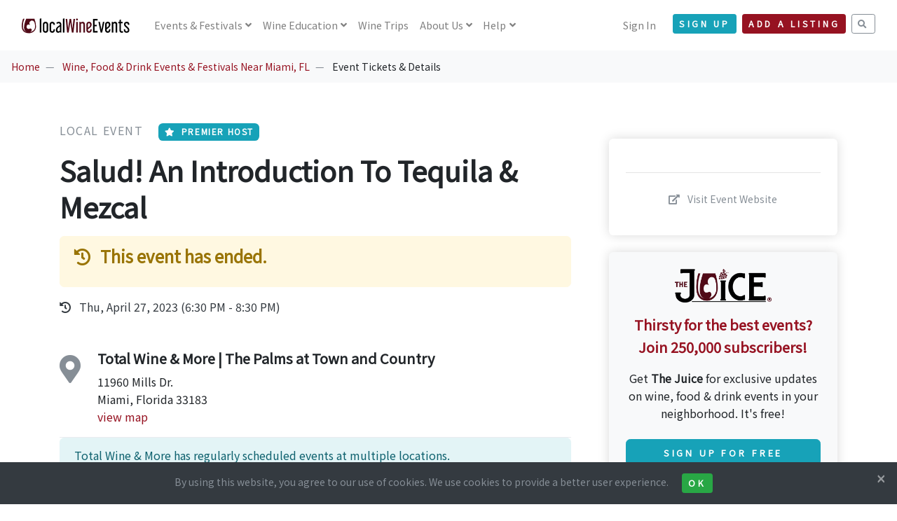

--- FILE ---
content_type: text/html; charset=UTF-8
request_url: https://www.localwineevents.com/view/event/salud-an-introduction-to-tequila-mezcal/816472
body_size: 32390
content:
<!DOCTYPE html>
<html lang="en">
<head>
      <script async src="https://www.googletagmanager.com/gtag/js?id=G-BX1LJ21K83"></script>
    <script>
      window.dataLayer = window.dataLayer || [];
      function gtag(){dataLayer.push(arguments);}
      gtag('js', new Date());
      gtag('config', 'G-BX1LJ21K83');
    </script>
  
  
  
  <title>Salud! An Introduction To Tequila  Mezcal - Tickets and Event Information | LocalWineEvents.com</title>
  <meta charset="utf-8">
  <meta name="viewport" content="width=device-width, initial-scale=1">
  <meta http-equiv="X-UA-Compatible" content="IE=edge">
  <meta http-equiv="content-language" content="en">
  <meta name="robots" content="all,follow">

      <meta name="description" content="LocalWineEvents.com - Total Wine  More presents Salud! An Introduction To Tequila  Mezcal. Find event and ticket information.">
        <meta name="keywords" content="LocalWineEvents.com, Total Wine  More, Salud! An Introduction To Tequila  Mezcal, Local Event, Salud! An Introduction To Tequila  Mezcal tickets, Miami, Florida">
  
  <meta name="application-name" content="LocalWineEvents.com">
  <meta name="apple-itunes-app" content="352070012">
  <meta name="google-site-verification" content="W7gtLEj7RE1sSevxLmpeB9IGNW-CUPsmxTQ5kIX373g">
  <meta name="msvalidate.01" content="E15A7CC6F5EA230F207FACB64173F38C" />

  <link href="https://fonts.googleapis.com/css?family=Noto+Sans+JP|Playfair+Display&display=swap" rel="stylesheet">

  <link rel="stylesheet" href="/assets/css/style.red.min.css" id="theme-stylesheet">
  <link rel="stylesheet" href="/assets/css/custom.css?v=3.07">

  
  
  
  
  
  
      <link rel="stylesheet" href="/assets/vendor/jquery.magnific-popup/magnific-popup.css">
  
  
  
  
      <link rel="stylesheet" href="https://cdn.jsdelivr.net/npm/ol@v8.1.0/ol.css">
      
  <!--[if lt IE 9]>
  <script src="https://oss.maxcdn.com/html5shiv/3.7.3/html5shiv.min.js"></script>
  <script src="https://oss.maxcdn.com/respond/1.4.2/respond.min.js"></script>
  <![endif]-->

  <link rel="stylesheet" href="https://use.fontawesome.com/releases/v5.8.1/css/all.css" integrity="sha384-50oBUHEmvpQ+1lW4y57PTFmhCaXp0ML5d60M1M7uH2+nqUivzIebhndOJK28anvf" crossorigin="anonymous">

  <link rel="icon" type="image/png" href="/assets/images/favicons/favicon-32x32.png" sizes="32x32">
  <link rel="icon" type="image/png" href="/assets/images/favicons/favicon-194x194.png" sizes="194x194">
  <link rel="icon" type="image/png" href="/assets/images/favicons/favicon-96x96.png" sizes="96x96">
  <link rel="icon" type="image/png" href="/assets/images/favicons/android-chrome-192x192.png" sizes="192x192">
  <link rel="icon" type="image/png" href="/assets/images/favicons/favicon-16x16.png" sizes="16x16">
  <link rel="shortcut icon" href="/assets/images/favicons/favicon.ico">
  <link rel="apple-touch-icon" href="/assets/images/favicons/apple-touch-icon-180x180.png">

  <meta name="apple-mobile-web-app-title" content="LocalWineEvents.com">
  <meta name="msapplication-TileColor" content="#A10F2B">
  <meta name="msapplication-TileImage" content="/assets/images/favicons/mstile-144x144.png">
  <meta name="theme-color" content="#A10F2B">

      <meta property="fb:app_id" content="112841808749149"/>
    <meta property="og:site_name" content="LocalWineEvents.com"/>
    <meta property="og:image" content="https://www.localwineevents.com/assets/images/photos/stock/1.jpg"/>
    <meta property="og:image:secure_url" content="https://www.localwineevents.com/assets/images/photos/stock/1.jpg" />
    <meta property="og:image:width" content="1200" />
    <meta property="og:image:height" content="600" />
    <meta property="og:title" content="Salud! An Introduction To Tequila  Mezcal" />
    <meta property="og:description" content="The margarita may be a favorite cocktail for many, but we want to take a closer look at the spirit that brings it to life. We'll explore the difference between Tequila and Mezcal, take an in-depth look at production styles, and sample a few favorites rang" />
    <meta property="og:url" content="https://www.localwineevents.com/view/event/salud-an-introduction-to-tequila-mezcal/816472" />
    <meta property="og:type" content="website" />
  
  
      <link href="https://www.localwineevents.com/view/event/salud-an-introduction-to-tequila-mezcal/816472" rel="canonical">
  
  
  
  
  
</head>
<body style="padding-top: 72px;" class="">
<header class="header">
  <nav class="navbar navbar-expand-lg fixed-top navbar-light bg-white">
    <div class="container-fluid">
      <div class="d-flex align-items-center"><a href="/" class="navbar-brand py-1"><img src="/assets/images/logo_nav.svg" alt="LocalWineEvents.com"></a>
      </div>
      <button type="button" data-toggle="collapse" data-target="#navbarCollapse" aria-controls="navbarCollapse" aria-expanded="false" aria-label="Toggle navigation" class="navbar-toggler navbar-toggler-right"><i class="fa fa-bars"></i></button>
      <div id="navbarCollapse" class="collapse navbar-collapse">

                <ul class="navbar-nav mr-auto">
          <li class="nav-item dropdown"><a id="homeDropdownMenuLink" href="/" data-toggle="dropdown" aria-haspopup="true" aria-expanded="false" class="nav-link dropdown-toggle">
              Events<span class="d-none d-xl-inline"> & Festivals</span></a>
            <div aria-labelledby="homeDropdownMenuLink" class="dropdown-menu">
              <a href="/wine-tasting-events-and-festivals/near/columbus-ohio/dphgrxk0mr" class="dropdown-item">Local Events & Festivals</a>
              <a href="/virtual-tastings" class="dropdown-item">Virtual Wine Tastings</a>
              <a href="/wine-industry-and-trade-only-events" class="dropdown-item">Trade Only Events <i class="fa fa-lock ml-2"></i></a>
            </div>
          </li>
          <li class="nav-item dropdown"><a id="homeDropdownMenuLink" href="/" data-toggle="dropdown" aria-haspopup="true" aria-expanded="false" class="nav-link dropdown-toggle">
              <span class="d-none d-xl-inline">Wine </span>Education</a>
            <div aria-labelledby="homeDropdownMenuLink" class="dropdown-menu">
              <a href="/sip-and-savor" class="dropdown-item">Sip &amp; Savor <span class="badge badge-info-light ms-1 mt-n1">NEW</span></a>
              <a href="/influential-wine-voices" class="dropdown-item">Influential Wine Voices <span class="badge badge-info-light ms-1 mt-n1">NEW</span></a>
              <a href="/online-wine-education-and-culinary-classes" class="dropdown-item">Online Classes</a>
              <a href="/wine-food-and-drink-articles" class="dropdown-item">Wine Articles</a>
              <a href="/wine-quiz-questions" class="dropdown-item">Wine Quiz</a>
            </div>
          </li>
          <li class="nav-item"><a id="homeDropdownMenuLink" href="/wine-and-culinary-trips-and-vacations" class="nav-link">
              Wine Trips</a>
          </li>
                    <li class="nav-item dropdown"><a id="homeDropdownMenuLink" href="/" data-toggle="dropdown" aria-haspopup="true" aria-expanded="false" class="nav-link dropdown-toggle">
              About Us</a>
            <div aria-labelledby="homeDropdownMenuLink" class="dropdown-menu">
              <a href="/how-it-works" class="dropdown-item">How It Works</a>
              <a href="/our-team" class="dropdown-item">Our Team</a>
            </div>
          </li>
          <li class="nav-item dropdown"><a id="homeDropdownMenuLink" href="/" data-toggle="dropdown" aria-haspopup="true" aria-expanded="false" class="nav-link dropdown-toggle">
              Help</a>
            <div aria-labelledby="homeDropdownMenuLink" class="dropdown-menu">
              <a href="/find-my-tickets" class="dropdown-item">Find My Tickets</a>
              <a href="/sell-tickets-and-collect-free-registrations-online" class="dropdown-item">Sell Tickets & Collect Registrations</a>
              <a href="/advertise" class="dropdown-item">Advertising Options</a>
              <a href="/contact-us" class="dropdown-item">Contact Us</a>
            </div>
          </li>
        </ul>
        
        <ul class="navbar-nav ml-auto">

          
                      <li class="nav-item"><a href="/sign-in" class="nav-link">Sign In</a></li>
            <li class="nav-item mt-2 mt-sm-0 ml-sm-3 d-sm-none d-xl-inline-block mr-2"><a href="/sign-up/nav-header" class="btn btn-info btn-sm mt-1">Sign Up</a></li>
          
                      <li class="nav-item mt-2 mr-2 mt-sm-0 d-xl-inline-block">
                            <a href="/sign-up/account" class="btn btn-primary btn-sm mt-1">Add a Listing</a></li>
                        <li class="nav-item mt-2 mt-sm-0 d-xl-inline-block">
              <a href="/search" class="btn btn-outline-muted btn-sm mt-1"><i class="fa fa-search"></i></a>
            </li>
                  </ul>
      </div>
    </div>
  </nav>
</header>
<div>
</div>
<nav aria-label="breadcrumb" role="navigation" class="d-none d-lg-block bg-gray-100">
  <ol class="breadcrumb">
    <li class="breadcrumb-item"><a href="/">Home</a></li>
        <li class="breadcrumb-item">
              <a href="/wine-tasting-events-and-festivals/near/the-crossings-florida/dhwf43jpnr">Wine, Food & Drink Events & Festivals Near Miami, FL</a>
          </li>
        <li class="breadcrumb-item">
              Event Tickets & Details          </li>
      </ol>
</nav>


<div class="container py-5">

  
  <div class="row">

        <div class="col-lg-8">
      <div class="text-block">

                <p class="text-muted text-uppercase mb-3">
          Local Event                      <span class="badge badge-info ml-3"><i class="fa fa-star mr-1"></i> Premier Host</span>
                  </p>

                
        
        
        <h1 class="mb-3">Salud! An Introduction To Tequila & Mezcal</h1>


                
          
          
          
        
                  <div class="alert alert-warning">
            <h4 class="mb-3">
              <i class="fa fa-history mr-2"></i> This event has ended.
            </h4>
                      </div>
        
                  <ul class="list-inline">
                          <div class="list-item text-md text-gray-800 mb-2">
                <i class="fa fa-history mr-2"></i> Thu, April 27, 2023 (6:30 PM - 8:30 PM)
              </div>
                      </ul>
        
                          <div class="text-block">
                                          <div class="media">
                  <h1><i class="fa fa-map-marker-alt text-muted"></i></h1>
                  <div class="media-body ml-4">
                    <h5>Total Wine & More | The Palms at Town and Country</h5>
                    11960 Mills Dr.<br>
                    Miami, Florida 33183<br>
                    <a href="#map">view map</a>
                                      </div>
                </div>
                      </div>
                      <div class="alert alert-info">
              Total Wine & More has regularly scheduled events at multiple locations.<br />
              <a class="btn btn-outline-muted btn-sm my-2" href="/upcoming-events-by-venue/total-wine-and-more/miami-florida/26618">View all listings at Total Wine & More <i class="fa fa-long-arrow-alt-right ml-2"></i></a>
            </div>
                  
                
      </div>

            
            
            <div class="text-block">

                  <p>Cost: $20.00</p>
        
                                  The margarita may be a favorite cocktail for many, but we want to take a closer look at the spirit that brings it to life. We'll explore the difference between Tequila and Mezcal, take an in-depth look at production styles, and sample a few favorites ranging from bright Blanco Tequila to savory Añejo and smoky Mezcal.        
                  <div class="my-5 break-word">
            More information:<br><a class="outbound text-sm" href="https://www.totalwine.com/e/ec566448?pid=referral:localwineevents:" data-outbound="816472" target="_blank" rel="nofollow">https://www.totalwine.com/e/ec566448?pid=referral:localwineevents:</a>

            
          </div>
        
                  <a class="btn btn-outline-muted btn-md mb-3" href="/upcoming-events-by-venue/total-wine-and-more/miami-florida/26618">View all listings at Total Wine & More <i class="fa fa-long-arrow-alt-right ml-2"></i></a>
              </div>

            <div class="text-block">
        <h4 class="mb-3">Tags</h4>
        <ul class="list-inline">
                      <li class="list-inline-item mb-2"><span class="badge badge-light p-3 text-muted font-weight-normal">Total Wine  More | The Palms at Town and Country</span></li>
                      <li class="list-inline-item mb-2"><span class="badge badge-light p-3 text-muted font-weight-normal">Things to do in Miami, Florida</span></li>
                      <li class="list-inline-item mb-2"><span class="badge badge-light p-3 text-muted font-weight-normal">Florida Wine & Food Events</span></li>
                      <li class="list-inline-item mb-2"><span class="badge badge-light p-3 text-muted font-weight-normal">Miami Wine & Food Events</span></li>
                  </ul>
      </div>

            
                    <a name="map"></a>
        <div class="text-block">
          <div id="map"></div>
        </div>
      
    </div>

        <div class="col-lg-4 mt-4">
      <div class="sticky-top" style="top: 100px;">

                <div class="p-4 shadow ml-lg-4 rounded">

          
          
                    
          <hr class="my-4">
          <div class="text-center">

            
                          <p><a class="outbound text-muted text-sm" href="https://www.totalwine.com/e/ec566448?pid=referral:localwineevents:" data-outbound="816472" target="_blank" rel="nofollow"> <i class="fa fa-external-link-alt mr-2"></i> Visit Event Website</a></p>
                                  </div>
        </div>

                        <div class="mt-4 p-4 shadow ml-lg-4 rounded text-center bg-gray-100">
          <img src="/assets/brand-kit/juice-logo.png" class="img-fluid mb-3" width="50%" />
          <p class="text-primary text-lg"><b>Thirsty for the best events?<br>Join 250,000 subscribers!</b></p>
          <p>
            Get <b>The Juice</b> for exclusive updates on wine, food & drink events in your neighborhood. It's free!<br>
            <a href="/sign-up/event-details" class="btn btn-info btn-md btn-block mt-4">Sign Up for Free</a>
          </p>
        </div>
        
      </div>
    </div>

  </div>
</div>


    <div id="register-modal" tabindex="-1" role="dialog" aria-hidden="true" class="modal fade">
    <div role="document" class="modal-dialog modal-lg">
      <div class="modal-content">
        <div class="modal-body">
          <button type="button" data-dismiss="modal" aria-label="Close" class="close"><span aria-hidden="true">× </span></button>
          <div class="embed-responsive embed-responsive-1by1">
            <iframe class="embed-responsive-item" src="/register/options/816472"></iframe>
          </div>
        </div>
      </div>
    </div>
  </div>

    <div id="tell-a-friend-modal" tabindex="-1" role="dialog" aria-hidden="true" class="modal fade">
    <div role="document" class="modal-dialog modal-lg">
      <div class="modal-content">
        <div class="modal-body">
          <button type="button" data-dismiss="modal" aria-label="Close" class="close"><span aria-hidden="true">× </span></button>
          <h4 class="mb-4 mt-3 text-center">Tell A Friend</h4>
          <p class="text-center mb-2">Fill out the form below to share this event with your friend.</p>

          <div class="embed-responsive embed-responsive-1by1">
            <iframe class="embed-responsive-item" src="/tell-a-friend/816472"></iframe>
          </div>
        </div>
      </div>
    </div>
  </div>

    <div id="share-modal" tabindex="-1" role="dialog" aria-hidden="true" class="modal fade">
  <div role="document" class="modal-dialog">
    <div class="modal-content">
      <div class="modal-body">
        <button type="button" data-dismiss="modal" aria-label="Close" class="close"><span aria-hidden="true">× </span></button>
        <h4 class="mb-4">Share this Listing</h4>

                <div class="text-center mb-3">
          <div class="list-group">
            <div class="list-group-item text-lg">
             <a href="http://www.facebook.com/sharer.php?u=https://www.localwineevents.com/view/event/salud-an-introduction-to-tequila-mezcal/816472" target="_blank"><i class="fab fa-facebook-square mr-3"></i>Share on Facebook</i></a>
            </div>
            <div class="list-group-item text-lg">
             <a href="http://twitter.com/share?url=https://www.localwineevents.com/view/event/salud-an-introduction-to-tequila-mezcal/816472&&text=Hey+Miami. Check+out+this+Local Event...&via=worldwineevents&count=none" target="_blank"><i class="fab fa-twitter-square mr-3"></i>Share on Twitter</i></a>
            </div>
            <div class="list-group-item text-lg">
             <a href="https://www.linkedin.com/shareArticle?source=LocalWineEvents.com&url=https://www.localwineevents.com/view/event/salud-an-introduction-to-tequila-mezcal/816472" target="_blank"><i class="fab fa-linkedin mr-3"></i>Share on Linkedin</i></a>
            </div>
            <div class="list-group-item text-lg">
             <a href="mailto:?subject=Salud%21%20An%20Introduction%20To%20Tequila%20%26%20Mezcal&body=Salud%21%20An%20Introduction%20To%20Tequila%20%26%20Mezcal%0Ahttps%3A%2F%2Fwww.localwineevents.com%2Fview%2Fevent%2Fsalud-an-introduction-to-tequila-mezcal%2F816472" target="_blank"><i class="fa fa-envelope mr-3"></i>Email a Link</i></a>
            </div>
          </div>
        </div>

      </div>
    </div>
  </div>
</div>
    <div id="calendar-modal" tabindex="-1" role="dialog" aria-hidden="true" class="modal fade">
  <div role="document" class="modal-dialog">
    <div class="modal-content">
      <div class="modal-body">
        <button type="button" data-dismiss="modal" aria-label="Close" class="close"><span aria-hidden="true">× </span></button>
        <h4 class="mb-4">Add to Calendar</h4>

                <div class="text-center mb-3">
          <div class="list-group">
            <div class="list-group-item text-lg">
             <a href="https://calendar.google.com/calendar/render?action=TEMPLATE&text=Salud%21+An+Introduction+To+Tequila++Mezcal&dates=20230427T183000/20230427T203000&location=Total+Wine++More+%7C+The+Palms+at+Town+and+Country+--+11960+Mills+Dr.+Miami%2C+Florida+33183&details=Event+Info:+https://www.localwineevents.com/view/event/salud-an-introduction-to-tequila-mezcal/816472" target="_blank"><i class="fab fa-google mr-3"></i>Google Calendar</i></a>
            </div>
            <div class="list-group-item text-lg">
             <a href="https://outlook.live.com/calendar/0/deeplink/compose?path=/calendar/action/compose&subject=Salud%21+An+Introduction+To+Tequila++Mezcal&startdt=2023-04-27T18:30:00&enddt=2023-04-27T20:30:00&location=Total+Wine++More+%7C+The+Palms+at+Town+and+Country+--+11960+Mills+Dr.+Miami%2C+Florida+33183&body=Event+Info:+https://www.localwineevents.com/view/event/salud-an-introduction-to-tequila-mezcal/816472" target="_blank"><i class="fab fa-microsoft mr-3"></i>Outlook Calendar</i></a>
            </div>
            <div class="list-group-item text-lg">
             <a href="https://www.localwineevents.com/add-to-calendar/816472" target="_blank"><i class="fab fa-apple mr-3"></i>Apple Calendar</i></a>
            </div>
            <div class="list-group-item text-lg">
             <a href="https://calendar.yahoo.com/?v=60&title=Salud%21+An+Introduction+To+Tequila++Mezcal&st=20230427T183000&et=20230427T203000&in_loc=Total+Wine++More+%7C+The+Palms+at+Town+and+Country+--+11960+Mills+Dr.+Miami%2C+Florida+33183&desc=Event+Info:+https://www.localwineevents.com/view/event/salud-an-introduction-to-tequila-mezcal/816472" target="_blank"><i class="fab fa-yahoo mr-3"></i>Yahoo Calendar</i></a>
            </div>
            <div class="list-group-item text-lg">
             <a href="https://www.localwineevents.com/add-to-calendar/816472" target="_blank"><i class="fa fa-file mr-3"></i>Other ICS Format</i></a>
            </div>
          </div>
        </div>

      </div>
    </div>
  </div>
</div>
    <div id="inquire-modal" tabindex="-1" role="dialog" aria-hidden="true" class="modal fade">
    <div role="document" class="modal-dialog modal-lg">
      <div class="modal-content">
        <div class="modal-body">
          <button type="button" data-dismiss="modal" aria-label="Close" class="close"><span aria-hidden="true">× </span></button>
          <h4 class="mb-4 mt-3 text-center">Request More Info</h4>
          <p class="text-center mb-2">Fill out the form below to request more information.</p>

                      <p class="text-center text-muted">
              You can also find out more on the event website.<br>
              <a class="outbound btn btn-sm btn-outline-muted mt-2" href="https://www.totalwine.com/e/ec566448?pid=referral:localwineevents:" data-outbound="816472" target="_blank" rel="nofollow"> <i class="fa fa-external-link-alt mr-1"></i> Visit Event Website</a>
            </p>
          
          <div class="embed-responsive embed-responsive-1by1">
            <iframe class="embed-responsive-item" src="/inquire/816472"></iframe>
          </div>
        </div>
      </div>
    </div>
  </div>


<footer class="position-relative z-index-10 d-print-none">
  <div class="py-5 bg-gray-200 text-muted">
    <div class="container">

      <div class="d-none d-lg-block">
        <p class="subtitle text-primary text-center">AS SEEN IN</p>
        <hr />
        <div class="row">
          <div class="col-lg-2 mb-5 mb-lg-0">
            <img src="/assets/images//press/logo-forbes.png" class="img-fluid" />
          </div>
          <div class="col-lg-2 mb-5 mb-lg-0">
            <img src="/assets/images//press/logo-wine-enthusiast.png" class="img-fluid" />
          </div>
          <div class="col-lg-2 mb-5 mb-lg-0">
            <img src="/assets/images//press/logo-time.png" class="img-fluid" />
          </div>
          <div class="col-lg-2 mb-5 mb-lg-0">
            <img src="/assets/images//press/logo-new-york-times.png" class="img-fluid" />
          </div>
          <div class="col-lg-2 mb-5 mb-lg-0">
            <img src="/assets/images//press/logo-food-and-wine.png" class="img-fluid" />
          </div>
          <div class="col-lg-2 mb-5 mb-lg-0">
            <img src="/assets/images//press/logo-us-news.png" class="img-fluid" />
          </div>
        </div>
      </div>

      <div class="row mt-6">
        <div class="col-lg-3 mb-5 mb-lg-0">
          <div class="font-weight-bold text-dark mb-3">LocalWineEvents.com</div>
          <ul class="list-unstyled">
            <li><a class="text-muted" href="/find-my-tickets">Find My Tickets</a></li>
            <li><a class="text-muted" href="/contact-us">Contact Us</a></li>
            <li><a class="text-muted" href="/how-it-works">About Us</a></li>
            <li><a class="text-muted" href="/our-team">Our Team</a></li>
            <li><a class="text-muted" href="/press">In The Press</a></li>
            <li><a class="text-muted" href="/advertise">Advertise</a></li>
          </ul>
          <ul class="list-inline my-0">
            <li class="list-inline-item"><a href="https://www.facebook.com/localwineevents" target="_blank" title="facebook" class="text-muted text-hover-primary" rel="nofollow"><i class="fab fa-facebook"></i></a></li>
            <li class="list-inline-item"><a href="https://www.twitter.com/worldwineevents" target="_blank" title="twitter" class="text-muted text-hover-primary" rel="nofollow"><i class="fab fa-twitter"></i></a></li>
            <li class="list-inline-item"><a href="https://www.instagram.com/localwineevents" target="_blank" title="instagram" class="text-muted text-hover-primary" rel="nofollow"><i class="fab fa-instagram"></i></a></li>
            <li class="list-inline-item"><a href="https://www.linkedin.com/company/localwineevents-com/" target="_blank" title="linkedin" class="text-muted text-hover-primary" rel="nofollow"><i class="fab fa-linkedin"></i></a></li>
          </ul>
          <small><a href="/advertise">250,000+ subscribers</a></small>
        </div>
        <div class="col-lg-3 col-md-6 mb-5 mb-lg-0">
          <h6 class="text-dark mb-3">Events</h6>
          <ul class="list-unstyled">
            <li><a class="text-muted" href="/virtual-tastings">Virtual Tastings</a></li>
            <li><a class="text-muted" href="/online-wine-education-and-culinary-classes">Online Wine Courses</a></li>
            <li><a class="text-muted" href="/wine-tasting-events-and-festivals/near/columbus-ohio/dphgrxk0mr">Local Events &amp; Festivals</a></li>
            <li><a class="text-muted" href="/wine-and-culinary-trips-and-vacations">Wine Trips &amp; Vacations</a></li>
            <li><a class="text-muted" href="/wine-and-food-web-series-and-podcasts">Web Series & Podcasts</a></li>
            <li><a class="text-muted" href="/worldwide-wine-and-food-festivals">Annual Festivals</a></li>
          </ul>
        </div>
        <div class="col-lg-3 col-md-6 mb-5 mb-lg-0">
          <h6 class="text-dark mb-3">Wine Education</h6>
          <ul class="list-unstyled">
            <li><a class="text-muted" href="/influential-wine-voices">Influential Wine Voices</a></li>
            <li><a class="text-muted" href="/wine-food-and-drink-blogs">Wine, Food &amp; Drink Blogs</a></li>
            <li><a class="text-muted" href="/wine-food-and-drink-articles">Wine Articles</a></li>
            <li><a class="text-muted" href="/wine-and-food-web-series-and-podcasts">Web Series & Podcasts</a></li>
            <li><a class="text-muted" href="/wine-questions-answered-by-our-expert">Q&A - Ask our Expert</a></li>
            <li><a class="text-muted" href="/wine-quiz-questions">Wine Quiz</a></li>
          </ul>
        </div>
        <div class="col-lg-3">
                      <h6 class="text-dark mb-3">Sign up for The Juice</h6>
            <p class="mb-3">Be notified of wine, food & drink events online and in your neighborhood.</p>
            <form action="/sign-up/nav-footer" id="newsletter-form" method="post">
              <input type="hidden" name="app_token" value="e03a6d8f1556b6694c382d99e7e7f1cf" />
              <div class="input-group mb-3">
                <input type="email" name="email" placeholder="Your Email Address" aria-label="Your Email Address" class="form-control bg-transparent border-dark border-right-0">
                <div class="input-group-append">
                  <button type="submit" class="btn btn-outline-dark border-left-0"> <i class="fa fa-paper-plane text-lg"></i></button>
                </div>
              </div>
            </form>
                  </div>
      </div>
    </div>
  </div>
  <div class="pt-4 font-weight-light bg-gray-800 text-gray-300">
    <div class="container">
      <div class="row">
        <div class="col-md-6 text-md-left mb-2">
          <a class="text-muted text-sm" href="/wine-events-tastings-festivals-near-me" title="LocalWineEvents.com"><i class="fa fa-wine-glass mr-2"></i>Discover Wine Events, Tastings, and Festivals Near You</a><br />
          <a class="text-muted text-sm" href="/luxury-wine-tours-and-culinary-vacations"><i class="fa fa-suitcase mr-2"></i>Luxury Wine Tours & Culinary Vacations</a><br />
        </div>
        <div class="col-md-6 text-md-right pb-6">
          <ul class="list-inline mb-md-0 text-sm">
            <li class="list-inline-item"><a href="/privacy" title="" class="text-muted">Privacy Policy</a></li>
            <li class="list-inline-item"><a href="/copyright" title="" class="text-muted">Copyright Statement</a></li>
            <li class="list-inline-item"><a href="/accessibility" title="" class="text-muted">Accessibility Statement</a></li>
            <li class="list-inline-item"><a href="/find-wine-and-food-events/united-states" title="" class="text-muted">City Index</a></li>
          </ul>
          <p class="text-sm mb-md-0 mt-1 text-muted">&copy; 2026 LocalWineEvents.com. All rights reserved.</p>
        </div>
      </div>
    </div>
  </div>
</footer>

    <div id="cookie-notice" class="footer-sticky-div bg-dark text-muted text-sm text-center p-3">
  <button type="button" aria-label="Close" class="cookie-notice-accept close text-light text-sm"><span aria-hidden="true">× </span></button>
  By using this website, you agree to our use of cookies. We use cookies to provide a better user experience.
  <button class="cookie-notice-accept btn btn-sm btn-success ml-3">Ok</button>
</div>
  
  <script>
    function injectSvgSprite(path) {
      var ajax = new XMLHttpRequest();
      ajax.open("GET", path, true);
      ajax.send();
      ajax.onload = function(e) {
        var div = document.createElement("div");
        div.className = 'd-none';
        div.innerHTML = ajax.responseText;
        document.body.insertBefore(div, document.body.childNodes[0]);
      }
    }
    injectSvgSprite('/assets/images/icons/orion-svg-sprite.svg');
  </script>

  <script src="/assets/vendor/jquery/jquery.min.js"></script>
  <script src="/assets/vendor/bootstrap/js/bootstrap.bundle.min.js"></script>
  <script src="/assets/vendor/smooth-scroll/smooth-scroll.polyfills.min.js"></script>
  <script src="/assets/vendor/object-fit-images/ofi.min.js"></script>

  
  
  
  
  
  
  
  
      <script src="/assets/vendor/jquery.magnific-popup/jquery.magnific-popup.min.js"></script>
    <script src="/assets/js/popup_gallery.js"></script>
  
  
  
      <div id="newsletterModal" tabindex="-1" role="dialog" aria-labelledby="newsletterModalLabel" aria-hidden="true" class="modal fade">
  <div role="document" class="modal-dialog modal-dialog-sm">
    <div class="modal-content modal-content-sm bg-gray-100">
      <div class="modal-body">
        <button type="button" data-dismiss="modal" aria-label="Close" class="close"><span aria-hidden="true">× </span></button>
        <div id="newsletterModalLabel" class="mb-4"><h2>Sign up for The Juice</h2></div>
        <img src="/assets/images/photos/people-table-wine-md.jpg" class="rounded img-fluid">
        <div class="text-lg mt-3 mb-1"><b>Join 250,000+ subscribers.</b></div>
        <p>Sign up to be notified of wine, food & drink events online and in your neighborhood. It's free!</p>
        <form action="/sign-up/pop-up" id="newsletter-form" method="post">
          <input type="hidden" name="app_token" value="e03a6d8f1556b6694c382d99e7e7f1cf" />
          <div class="input-group mt-4 mb-5">
            <input type="email" name="email" placeholder="Your Email Address" aria-label="Your Email Address" class="form-control bg-transparent border-dark border-right-0">
            <div class="input-group-append">
              <button type="submit" class="btn btn-primary border-left-0"> Sign Up</button>
            </div>
          </div>
        </form>
      </div>
    </div>
  </div>
</div>
<script src="/assets/js/sign-up.js"></script>  
  
  
      <script>var elat='25.69043860';</script><script>var elng='-80.38613280';</script>  
    <script>var base_url = "https://www.localwineevents.com/";</script>
  <script>var date_picker_now = "01-18-2026";</script>
  <script src="/assets/js/app.js?v=3.07"></script>

  
      <script src='/assets/js/view-js/outbound.js?v=3.07'></script><script src='/assets/js/view-js/cookie-notice.js?v=3.07'></script>  
  
  
      <script src="https://cdn.jsdelivr.net/npm/ol@v8.1.0/dist/ol.js"></script>
    <script src="/assets/js/map.js"></script>
  
      <script defer src='https://static.cloudflareinsights.com/beacon.min.js' data-cf-beacon='{"token": "a0ee49d772f44883b7e2411d7a53aed7"}'></script>
  
  
  
  
  
</body>
</html>
